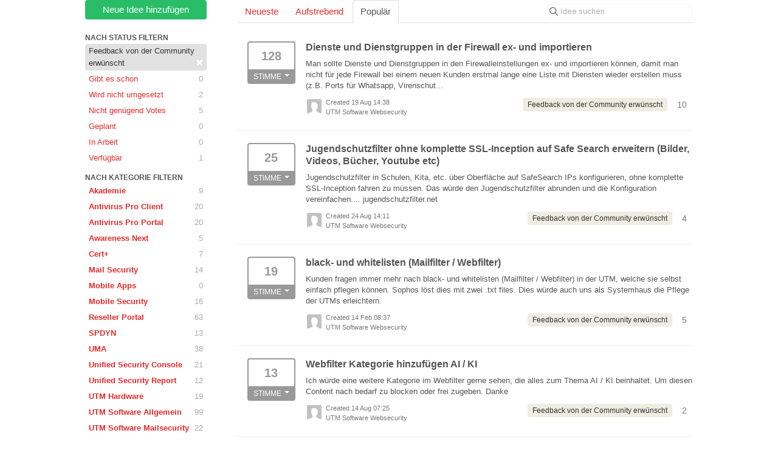

--- FILE ---
content_type: text/html; charset=utf-8
request_url: https://wunschbox.ideas.aha.io/?project=UTMSWW&sort=popular&status=6644523586341382461
body_size: 15138
content:
<!DOCTYPE html>
<html lang="en">
  <head>
    <meta http-equiv="X-UA-Compatible" content="IE=edge" />
    <meta http-equiv="Content-Type" content="text/html charset=UTF-8" />
    <meta name="publishing" content="true">
    <title>UTM Software Websecurity | Wunschbox</title>
<meta name="description" content="Customer Feedback for Produktmanagement | Securepoint GmbH . Add a new product idea or vote on an existing idea using the Produktmanagement | Securepoint GmbH customer feedback form.">

    <script>
//<![CDATA[

      window.ahaLoaded = false;
      window.isIdeaPortal = true;
      window.portalAssets = {"js":["/assets/runtime-v2-569b50f8109588d9cde4ebc4ba0c8f3c.js","/assets/vendor-v2-16d039b5a354d53c1c02493b2a92d909.js","/assets/idea_portals-v2-10596d689201ff5bf5a073575bf0751a.js","/assets/idea_portals-v2-e6ed26f3692f363180c1b5f0fdec4f55.css"]};

//]]>
</script>
      <script>
    window.sentryRelease = window.sentryRelease || "b395a6dbf3";
  </script>



      <link rel="stylesheet" href="https://cdn.aha.io/assets/idea_portals-v2-e6ed26f3692f363180c1b5f0fdec4f55.css" data-turbolinks-track="true" media="all" />
    <script src="https://cdn.aha.io/assets/runtime-v2-569b50f8109588d9cde4ebc4ba0c8f3c.js" data-turbolinks-track="true"></script>
    <script src="https://cdn.aha.io/assets/vendor-v2-16d039b5a354d53c1c02493b2a92d909.js" data-turbolinks-track="true"></script>
      <script src="https://cdn.aha.io/assets/idea_portals-v2-10596d689201ff5bf5a073575bf0751a.js" data-turbolinks-track="true"></script>
    <meta name="csrf-param" content="authenticity_token" />
<meta name="csrf-token" content="X4iIJbsU5Xa4FTvLGlXgwD-ZzHl1Ne02n-3fJ7NZhn_TVWmLoWknlPxQMV_LKILwL60VI0DqOtcgu9gmnVshsg" />
    <meta name="viewport" content="width=device-width, initial-scale=1" />
    <meta name="locale" content="en" />
    <meta name="portal-token" content="0b4f9782908591a8440d89ea618cc356" />
    <meta name="idea-portal-id" content="6629558361832177144" />


      <link rel="canonical" href="https://wunschbox.ideas.aha.io/">
          <link rel="icon" href="https://wunschbox.ideas.aha.io/portal-favicon.ico?1547045572&amp;size=original" />

  </head>
  <body class="ideas-portal public">
    
    <style>
  /* NEU */
.container {
    max-width: 1000px;
    padding: 0 10px;
    width: auto;
}
/* ENDE NEU */

body {font-family:Arial; color:#555;}
p, h1, h2, h3, h4, h5 {font-family:Arial; color:#555;}
a {color: #e52b2b;text-decoration: none;}
a:hover {color: #6F6B6D;text-decoration: none;}
.btn-vote .vote-status {background-color: #337AB7;}
.btn-vote {border: 2px solid #337AB7;}
.btn-vote:focus,.btn-vote:hover {background-color: #D6F0FF;}
.btn-vote:not(.merged):focus,.btn-vote:not(.merged):hover{background-color:#D6F0FF}
.btn-outline.btn-primary {color: #2DCC71;border-color: #2DCC71;}
.btn-outline.btn-primary:active,.btn-outline.btn-primary:hover{background-color:#E6FFF1}
.btn-outline {font-weight: normal;}

/*NEU*/

.btn-vote .vote-status {background-color: #999;}
.btn-vote {border: 2px solid #999;}
.btn-vote:focus,.btn-vote:hover {background-color: #777;}
.btn-vote:not(.merged):focus,.btn-vote:not(.merged):hover{
background-color:#2DCC7166;
color:#fff;
}
.dropdown-vote{
color:#555;
background-color:#fff;
}
.dropdown-menu>.active>a, .dropdown-menu>.active>a:focus, .dropdown-menu>.active>a:hover, .dropdown-menu>li>a:focus, .dropdown-menu>li>a:hover, .dropdown-submenu:focus>a, .dropdown-submenu:hover>a {
    background-color: #aaa;
    background-image: linear-gradient(180deg,#aaa,#aaa);
    background-repeat: repeat-x;
    filter: progid:DXImageTransform.Microsoft.gradient(startColorstr="#aaaaaacc",endColorstr="#aaaaaacc",GradientType=0);
    text-decoration: none;
}
.btn-outline.btn-primary {
    color: #fff;
    background-color: #29bd68;
    border-color: #29bd68;
}
.btn-outline.btn-primary:active,.btn-outline.btn-primary:hover{    
    color: #fff;
    background-color: #229e57;
    border-color: #209351;
}
.btn-link, .btn-link:active, .btn-link:hover{
    border-color: transparent;
    border-radius: 0;
    color: #e52b2b;
    cursor: pointer;
}
.filters .filter.active {
    background-color: var(--aha-gray-400);
    color: #333;
}
/*END NEU*/
</style>





<div class="container">
  <!-- Alerts in this file are used for the app and portals, they must not use the aha-alert web component -->




  <div class="portal-sidebar" id="portal-sidebar">
      <a class="btn btn-primary btn-outline add-idea-button" href="/ideas/new">Neue Idee hinzufügen</a>
    <button class="btn btn-link btn-navbar" data-show-text="Show menu" data-hide-text="Hide menu" type="button"></button>

    <div id="sidebar-rollup">
      <div class="my-ideas-filters-wrapper">
        
      </div>
        <div class="statuses-filters-wrapper">
          <h4>
            Nach Status filtern
          </h4>
          <ul class="statuses filters">
              <li>
  <a class="filter active" data-url-param-toggle-name="status" data-url-param-toggle-value="6644523586341382461" data-url-param-toggle-remove="page" rel="nofollow" href="/?project=UTMSWW&amp;sort=popular">
    Feedback von der Community erwünscht

    <span class="pull-right">
        <span class="close">&times;</span>
    </span>
    <div class="clearfix"></div>
</a></li>

              <li>
  <a class="filter " data-url-param-toggle-name="status" data-url-param-toggle-value="6644523586479180834" data-url-param-toggle-remove="page" rel="nofollow" href="/?project=UTMSWW&amp;sort=popular&amp;status=6644523586479180834">
    Gibt es schon

    <span class="pull-right">
        0
    </span>
    <div class="clearfix"></div>
</a></li>

              <li>
  <a class="filter " data-url-param-toggle-name="status" data-url-param-toggle-value="6644523586587706120" data-url-param-toggle-remove="page" rel="nofollow" href="/?project=UTMSWW&amp;sort=popular&amp;status=6644523586587706120">
    Wird nicht umgesetzt

    <span class="pull-right">
        2
    </span>
    <div class="clearfix"></div>
</a></li>

              <li>
  <a class="filter " data-url-param-toggle-name="status" data-url-param-toggle-value="7343920222930029380" data-url-param-toggle-remove="page" rel="nofollow" href="/?project=UTMSWW&amp;sort=popular&amp;status=7343920222930029380">
    Nicht genügend Votes

    <span class="pull-right">
        5
    </span>
    <div class="clearfix"></div>
</a></li>

              <li>
  <a class="filter " data-url-param-toggle-name="status" data-url-param-toggle-value="6959464107675788654" data-url-param-toggle-remove="page" rel="nofollow" href="/?project=UTMSWW&amp;sort=popular&amp;status=6959464107675788654">
    Geplant

    <span class="pull-right">
        0
    </span>
    <div class="clearfix"></div>
</a></li>

              <li>
  <a class="filter " data-url-param-toggle-name="status" data-url-param-toggle-value="6644523586728084964" data-url-param-toggle-remove="page" rel="nofollow" href="/?project=UTMSWW&amp;sort=popular&amp;status=6644523586728084964">
    In Arbeit

    <span class="pull-right">
        0
    </span>
    <div class="clearfix"></div>
</a></li>

              <li>
  <a class="filter " data-url-param-toggle-name="status" data-url-param-toggle-value="6644523586849913423" data-url-param-toggle-remove="page" rel="nofollow" href="/?project=UTMSWW&amp;sort=popular&amp;status=6644523586849913423">
    Verfügbar

    <span class="pull-right">
        1
    </span>
    <div class="clearfix"></div>
</a></li>

          </ul>
        </div>
        <div class="categories-filters-wrapper">
          <h4>
            Nach Kategorie filtern
          </h4>
          <ul class="categories filters">
                    <li id="project-6883728966144558232" class="category-filter-branch" data-filter-type="project" data-project-ref="AKA">
      <a class="filter" data-url-param-toggle-name="project" data-url-param-toggle-value="AKA" data-url-param-toggle-remove="category,page" href="/?project=AKA&amp;sort=popular&amp;status=6644523586341382461">
        <i class="category-collapser category-collapser--empty fa-solid fa-angle-right"></i>
        <strong>
          Akademie
        </strong>
        <span class="pull-right">
            <span class="close hide">&times;</span>
            <span class="counts">9</span>
          </span>
        <div class="clearfix"></div>
</a>
      <ul class="categories-collapsed">
        
      </ul>
    </li>
    <li id="project-6644512194381922214" class="category-filter-branch" data-filter-type="project" data-project-ref="AVPRO">
      <a class="filter" data-url-param-toggle-name="project" data-url-param-toggle-value="AVPRO" data-url-param-toggle-remove="category,page" href="/?project=AVPRO&amp;sort=popular&amp;status=6644523586341382461">
        <i class="category-collapser category-collapser--empty fa-solid fa-angle-right"></i>
        <strong>
          Antivirus Pro Client
        </strong>
        <span class="pull-right">
            <span class="close hide">&times;</span>
            <span class="counts">20</span>
          </span>
        <div class="clearfix"></div>
</a>
      <ul class="categories-collapsed">
        
      </ul>
    </li>
    <li id="project-6784711525324396296" class="category-filter-branch" data-filter-type="project" data-project-ref="AVPP">
      <a class="filter" data-url-param-toggle-name="project" data-url-param-toggle-value="AVPP" data-url-param-toggle-remove="category,page" href="/?project=AVPP&amp;sort=popular&amp;status=6644523586341382461">
        <i class="category-collapser category-collapser--empty fa-solid fa-angle-right"></i>
        <strong>
          Antivirus Pro Portal
        </strong>
        <span class="pull-right">
            <span class="close hide">&times;</span>
            <span class="counts">20</span>
          </span>
        <div class="clearfix"></div>
</a>
      <ul class="categories-collapsed">
        
      </ul>
    </li>
    <li id="project-7501221136435252815" class="category-filter-branch" data-filter-type="project" data-project-ref="AWN">
      <a class="filter" data-url-param-toggle-name="project" data-url-param-toggle-value="AWN" data-url-param-toggle-remove="category,page" href="/?project=AWN&amp;sort=popular&amp;status=6644523586341382461">
        <i class="category-collapser category-collapser--empty fa-solid fa-angle-right"></i>
        <strong>
          Awareness Next
        </strong>
        <span class="pull-right">
            <span class="close hide">&times;</span>
            <span class="counts">5</span>
          </span>
        <div class="clearfix"></div>
</a>
      <ul class="categories-collapsed">
        
      </ul>
    </li>
    <li id="project-6644519649416479229" class="category-filter-branch" data-filter-type="project" data-project-ref="USCERT">
      <a class="filter" data-url-param-toggle-name="project" data-url-param-toggle-value="USCERT" data-url-param-toggle-remove="category,page" href="/?project=USCERT&amp;sort=popular&amp;status=6644523586341382461">
        <i class="category-collapser category-collapser--empty fa-solid fa-angle-right"></i>
        <strong>
          Cert+
        </strong>
        <span class="pull-right">
            <span class="close hide">&times;</span>
            <span class="counts">7</span>
          </span>
        <div class="clearfix"></div>
</a>
      <ul class="categories-collapsed">
        
      </ul>
    </li>
    <li id="project-7420696635980614390" class="category-filter-branch" data-filter-type="project" data-project-ref="SMS">
      <a class="filter" data-url-param-toggle-name="project" data-url-param-toggle-value="SMS" data-url-param-toggle-remove="category,page" href="/?project=SMS&amp;sort=popular&amp;status=6644523586341382461">
        <i class="category-collapser category-collapser--empty fa-solid fa-angle-right"></i>
        <strong>
          Mail Security
        </strong>
        <span class="pull-right">
            <span class="close hide">&times;</span>
            <span class="counts">14</span>
          </span>
        <div class="clearfix"></div>
</a>
      <ul class="categories-collapsed">
        
      </ul>
    </li>
    <li id="project-7520622773705681491" class="category-filter-branch" data-filter-type="project" data-project-ref="SPMA">
      <a class="filter" data-url-param-toggle-name="project" data-url-param-toggle-value="SPMA" data-url-param-toggle-remove="category,page" href="/?project=SPMA&amp;sort=popular&amp;status=6644523586341382461">
        <i class="category-collapser category-collapser--empty fa-solid fa-angle-right"></i>
        <strong>
          Mobile Apps
        </strong>
        <span class="pull-right">
            <span class="close hide">&times;</span>
            <span class="counts">0</span>
          </span>
        <div class="clearfix"></div>
</a>
      <ul class="categories-collapsed">
        
      </ul>
    </li>
    <li id="project-6644516641306524485" class="category-filter-branch" data-filter-type="project" data-project-ref="MSEC">
      <a class="filter" data-url-param-toggle-name="project" data-url-param-toggle-value="MSEC" data-url-param-toggle-remove="category,page" href="/?project=MSEC&amp;sort=popular&amp;status=6644523586341382461">
        <i class="category-collapser category-collapser--empty fa-solid fa-angle-right"></i>
        <strong>
          Mobile Security
        </strong>
        <span class="pull-right">
            <span class="close hide">&times;</span>
            <span class="counts">16</span>
          </span>
        <div class="clearfix"></div>
</a>
      <ul class="categories-collapsed">
        
      </ul>
    </li>
    <li id="project-6654158738833375787" class="category-filter-branch" data-filter-type="project" data-project-ref="RSP">
      <a class="filter" data-url-param-toggle-name="project" data-url-param-toggle-value="RSP" data-url-param-toggle-remove="category,page" href="/?project=RSP&amp;sort=popular&amp;status=6644523586341382461">
        <i class="category-collapser category-collapser--empty fa-solid fa-angle-right"></i>
        <strong>
          Reseller Portal
        </strong>
        <span class="pull-right">
            <span class="close hide">&times;</span>
            <span class="counts">63</span>
          </span>
        <div class="clearfix"></div>
</a>
      <ul class="categories-collapsed">
        
      </ul>
    </li>
    <li id="project-6647756369104336829" class="category-filter-branch" data-filter-type="project" data-project-ref="SPDYN">
      <a class="filter" data-url-param-toggle-name="project" data-url-param-toggle-value="SPDYN" data-url-param-toggle-remove="category,page" href="/?project=SPDYN&amp;sort=popular&amp;status=6644523586341382461">
        <i class="category-collapser category-collapser--empty fa-solid fa-angle-right"></i>
        <strong>
          SPDYN
        </strong>
        <span class="pull-right">
            <span class="close hide">&times;</span>
            <span class="counts">13</span>
          </span>
        <div class="clearfix"></div>
</a>
      <ul class="categories-collapsed">
        
      </ul>
    </li>
    <li id="project-7321668347547455356" class="category-filter-branch" data-filter-type="project" data-project-ref="UMANG">
      <a class="filter" data-url-param-toggle-name="project" data-url-param-toggle-value="UMANG" data-url-param-toggle-remove="category,page" href="/?project=UMANG&amp;sort=popular&amp;status=6644523586341382461">
        <i class="category-collapser category-collapser--empty fa-solid fa-angle-right"></i>
        <strong>
          UMA
        </strong>
        <span class="pull-right">
            <span class="close hide">&times;</span>
            <span class="counts">38</span>
          </span>
        <div class="clearfix"></div>
</a>
      <ul class="categories-collapsed">
        
      </ul>
    </li>
    <li id="project-7014079615215401818" class="category-filter-branch" data-filter-type="project" data-project-ref="USCON">
      <a class="filter" data-url-param-toggle-name="project" data-url-param-toggle-value="USCON" data-url-param-toggle-remove="category,page" href="/?project=USCON&amp;sort=popular&amp;status=6644523586341382461">
        <i class="category-collapser category-collapser--empty fa-solid fa-angle-right"></i>
        <strong>
          Unified Security Console
        </strong>
        <span class="pull-right">
            <span class="close hide">&times;</span>
            <span class="counts">21</span>
          </span>
        <div class="clearfix"></div>
</a>
      <ul class="categories-collapsed">
        
      </ul>
    </li>
    <li id="project-6644517234590929121" class="category-filter-branch" data-filter-type="project" data-project-ref="USR">
      <a class="filter" data-url-param-toggle-name="project" data-url-param-toggle-value="USR" data-url-param-toggle-remove="category,page" href="/?project=USR&amp;sort=popular&amp;status=6644523586341382461">
        <i class="category-collapser category-collapser--empty fa-solid fa-angle-right"></i>
        <strong>
          Unified Security Report
        </strong>
        <span class="pull-right">
            <span class="close hide">&times;</span>
            <span class="counts">12</span>
          </span>
        <div class="clearfix"></div>
</a>
      <ul class="categories-collapsed">
        
      </ul>
    </li>
    <li id="project-6644514967642602518" class="category-filter-branch" data-filter-type="project" data-project-ref="UTMHW">
      <a class="filter" data-url-param-toggle-name="project" data-url-param-toggle-value="UTMHW" data-url-param-toggle-remove="category,page" href="/?project=UTMHW&amp;sort=popular&amp;status=6644523586341382461">
        <i class="category-collapser category-collapser--empty fa-solid fa-angle-right"></i>
        <strong>
          UTM Hardware
        </strong>
        <span class="pull-right">
            <span class="close hide">&times;</span>
            <span class="counts">19</span>
          </span>
        <div class="clearfix"></div>
</a>
      <ul class="categories-collapsed">
        
      </ul>
    </li>
    <li id="project-7337654335318077144" class="category-filter-branch" data-filter-type="project" data-project-ref="UTMSWA">
      <a class="filter" data-url-param-toggle-name="project" data-url-param-toggle-value="UTMSWA" data-url-param-toggle-remove="category,page" href="/?project=UTMSWA&amp;sort=popular&amp;status=6644523586341382461">
        <i class="category-collapser category-collapser--empty fa-solid fa-angle-right"></i>
        <strong>
          UTM Software Allgemein
        </strong>
        <span class="pull-right">
            <span class="close hide">&times;</span>
            <span class="counts">99</span>
          </span>
        <div class="clearfix"></div>
</a>
      <ul class="categories-collapsed">
        
      </ul>
    </li>
    <li id="project-7337654866174962812" class="category-filter-branch" data-filter-type="project" data-project-ref="UTMSWM">
      <a class="filter" data-url-param-toggle-name="project" data-url-param-toggle-value="UTMSWM" data-url-param-toggle-remove="category,page" href="/?project=UTMSWM&amp;sort=popular&amp;status=6644523586341382461">
        <i class="category-collapser category-collapser--empty fa-solid fa-angle-right"></i>
        <strong>
          UTM Software Mailsecurity
        </strong>
        <span class="pull-right">
            <span class="close hide">&times;</span>
            <span class="counts">22</span>
          </span>
        <div class="clearfix"></div>
</a>
      <ul class="categories-collapsed">
        
      </ul>
    </li>
    <li id="project-7337657817021095686" class="category-filter-branch" data-filter-type="project" data-project-ref="UTMSWN">
      <a class="filter" data-url-param-toggle-name="project" data-url-param-toggle-value="UTMSWN" data-url-param-toggle-remove="category,page" href="/?project=UTMSWN&amp;sort=popular&amp;status=6644523586341382461">
        <i class="category-collapser category-collapser--empty fa-solid fa-angle-right"></i>
        <strong>
          UTM Software Netzwerk
        </strong>
        <span class="pull-right">
            <span class="close hide">&times;</span>
            <span class="counts">65</span>
          </span>
        <div class="clearfix"></div>
</a>
      <ul class="categories-collapsed">
        
      </ul>
    </li>
    <li id="project-7337657973782948082" class="category-filter-branch" data-filter-type="project" data-project-ref="UTMSWW">
      <a class="filter" data-url-param-toggle-name="project" data-url-param-toggle-value="UTMSWW" data-url-param-toggle-remove="category,page" href="/?sort=popular&amp;status=6644523586341382461">
        <i class="category-collapser category-collapser--empty fa-solid fa-angle-right"></i>
        <strong>
          UTM Software Websecurity
        </strong>
        <span class="pull-right">
            <span class="close hide">&times;</span>
            <span class="counts">16</span>
          </span>
        <div class="clearfix"></div>
</a>
      <ul class="categories-collapsed">
        
      </ul>
    </li>
    <li id="project-6644515127033627699" class="category-filter-branch" data-filter-type="project" data-project-ref="VPNC">
      <a class="filter" data-url-param-toggle-name="project" data-url-param-toggle-value="VPNC" data-url-param-toggle-remove="category,page" href="/?project=VPNC&amp;sort=popular&amp;status=6644523586341382461">
        <i class="category-collapser category-collapser--empty fa-solid fa-angle-right"></i>
        <strong>
          Windows VPN Client
        </strong>
        <span class="pull-right">
            <span class="close hide">&times;</span>
            <span class="counts">21</span>
          </span>
        <div class="clearfix"></div>
</a>
      <ul class="categories-collapsed">
        
      </ul>
    </li>

  <script>
//<![CDATA[

    $('li#project-7337657973782948082 > a.filter').addClass("active");
    $('[data-url-param-toggle-value=UTMSWW] .close').removeClass("hide");
    $('li#project-7337657973782948082 span.counts:first').addClass("hide");

//]]>
</script>
          </ul>
        </div>
        <div class="signup-link">
      <a class="login-link" href="/portal_session/new">Login / Anmelden</a>
      <div class="login-popover popover portal-user">
        <!-- Alerts in this file are used for the app and portals, they must not use the aha-alert web component -->






<div class="email-popover ">
  <div class="arrow tooltip-arrow"></div>
  <form class="form-horizontal" action="/auth/redirect_to_auth" accept-charset="UTF-8" data-remote="true" method="post"><input type="hidden" name="authenticity_token" value="IJdyKuS3BFRzRqVV_cvETuqdQ7DfUInPyO6PzOXNJ2pOeSMWqp8fIC3MvmtLke5BgfZerczkJdrmsTgPE1ficg" autocomplete="off" />
    <h3>Identify yourself with your email address</h3>
    <div class="control-group">
        <label class="control-label" for="sessions_email">Email address</label>
      <div class="controls">
        <input type="text" name="sessions[email]" id="email" placeholder="Email address" autocomplete="off" class="input-block-level" autofocus="autofocus" aria-required="true" />
      </div>
    </div>
    <div class="extra-fields"></div>

    <div class="control-group">
      <div class="controls">
        <input type="submit" name="commit" value="Next" class="btn btn-outline btn-primary pull-left" id="vote" data-disable-with="Sending…" />
      </div>
    </div>
    <div class="clearfix"></div>
</form></div>

      </div>
  </div>

    </div>
  </div>
  <div class="portal-content">
    <div class="portal-nav">
      <ul class="nav nav-tabs">
            <li class="">
              <a data-url-param-toggle-name="sort" data-url-param-toggle-value="recent" data-url-param-toggle-remove="page" rel="nofollow" href="/?project=UTMSWW&amp;sort=recent&amp;status=6644523586341382461">Neueste</a>
            </li>
            <li class="">
              <a data-url-param-toggle-name="sort" data-url-param-toggle-value="trending" data-url-param-toggle-remove="page" rel="nofollow" href="/?project=UTMSWW&amp;sort=trending&amp;status=6644523586341382461">Aufstrebend</a>
            </li>
            <li class="active">
              <a data-url-param-toggle-name="sort" data-url-param-toggle-value="popular" data-url-param-toggle-remove="page" rel="nofollow" href="/?project=UTMSWW&amp;status=6644523586341382461">Populär</a>
            </li>
      </ul>
      <div class="search-form">
  <form class="form-horizontal idea-search-form" action="/ideas/search" accept-charset="UTF-8" method="get">
    <div class="search-field">
      <input type="text" name="query" id="query" class="input-medium search-query" placeholder="Idee suchen" aria-label="Idee suchen" />
      <a class="fa-regular fa-circle-xmark clear-button" style="display:none;" href="/ideas"></a>
    </div>
</form></div>

    </div>

    <ul class="list-ideas ideas">
            <li class="idea" id="7404860038694053213">
    <div class="idea-endorsement" id="idea-7404860038694053213-endorsement">
      <span class="btn-vote dropdown ">
        <span class="vote-count dropdown-toggle" data-toggle="dropdown">
          128
        </span>

        <span class="vote-status dropdown-toggle" data-toggle="dropdown">
              Stimme
              <span class="caret"></span>
        </span>
        <ul class="dropdown-menu dropdown-vote">
            <li>
              <a data-disable="true" data-count="1" data-remote="true" rel="nofollow" data-method="post" href="/ideas/UTMSWW-I-7/idea_endorsements?count=%2B1&amp;idea_ids%5B%5D=7404860038694053213&amp;idea_ids%5B%5D=6864552939630265109&amp;idea_ids%5B%5D=6657772530248799522&amp;idea_ids%5B%5D=7402892949859737845&amp;idea_ids%5B%5D=7381357183357814045&amp;idea_ids%5B%5D=7338090610542971054&amp;idea_ids%5B%5D=6736082486069480642&amp;idea_ids%5B%5D=7514967188170569720&amp;idea_ids%5B%5D=7506864254952971569&amp;idea_ids%5B%5D=7460919960834931203">Add my vote +1</a>
            </li>
            <li>
              <a data-disable="true" data-count="2" data-remote="true" rel="nofollow" data-method="post" href="/ideas/UTMSWW-I-7/idea_endorsements?count=%2B2&amp;idea_ids%5B%5D=7404860038694053213&amp;idea_ids%5B%5D=6864552939630265109&amp;idea_ids%5B%5D=6657772530248799522&amp;idea_ids%5B%5D=7402892949859737845&amp;idea_ids%5B%5D=7381357183357814045&amp;idea_ids%5B%5D=7338090610542971054&amp;idea_ids%5B%5D=6736082486069480642&amp;idea_ids%5B%5D=7514967188170569720&amp;idea_ids%5B%5D=7506864254952971569&amp;idea_ids%5B%5D=7460919960834931203">+2</a>
            </li>
            <li>
              <a data-disable="true" data-count="3" data-remote="true" rel="nofollow" data-method="post" href="/ideas/UTMSWW-I-7/idea_endorsements?count=%2B3&amp;idea_ids%5B%5D=7404860038694053213&amp;idea_ids%5B%5D=6864552939630265109&amp;idea_ids%5B%5D=6657772530248799522&amp;idea_ids%5B%5D=7402892949859737845&amp;idea_ids%5B%5D=7381357183357814045&amp;idea_ids%5B%5D=7338090610542971054&amp;idea_ids%5B%5D=6736082486069480642&amp;idea_ids%5B%5D=7514967188170569720&amp;idea_ids%5B%5D=7506864254952971569&amp;idea_ids%5B%5D=7460919960834931203">+3</a>
            </li>
        </ul>
      </span>
    <div class="popover vote-popover portal-user"></div>
  </div>

  <a class="idea-link" href="/ideas/UTMSWW-I-7">
    <div class="idea-details">
      <h3>
        Dienste und Dienstgruppen in der Firewall ex- und importieren
        

      </h3>
      <div class="description">
          Man sollte Dienste und Dienstgruppen in den Firewalleinstellungen ex- und importieren können, damit man nicht für jede Firewall bei einem neuen Kunden erstmal lange eine Liste mit Diensten wieder erstellen muss (z.B. Ports für Whatsapp, Virenschut...
      </div>
      <div class="idea-meta">
        <span class="avatar">
          <img src="https://cdn.aha.io/assets/avatar32.5fb70cce7410889e661286fd7f1897de.png" />
        </span>
        <div class="idea-meta-created">
          <div class="idea-meta-secondary">
            Created 19 Aug 14:38
          </div>
          <div class="idea-meta-secondary">
            UTM Software Websecurity
          </div>
        </div>
        <span class="comment-count">
          <i class="fa-regular fa-comments"></i>
          10
        </span>
          <span class="status-pill" title="Feedback von der Community erwünscht" style="color: var(--theme-primary-text); border: none; background-color: #EFECE1">Feedback von der Community erwünscht</span>
        <div class="clearfix"></div>
      </div>
    </div>
    <div class="clearfix"></div>
  </a>

  <div class="clearfix"></div>
</li>

            <li class="idea" id="6864552939630265109">
    <div class="idea-endorsement" id="idea-6864552939630265109-endorsement">
      <span class="btn-vote dropdown ">
        <span class="vote-count dropdown-toggle" data-toggle="dropdown">
          25
        </span>

        <span class="vote-status dropdown-toggle" data-toggle="dropdown">
              Stimme
              <span class="caret"></span>
        </span>
        <ul class="dropdown-menu dropdown-vote">
            <li>
              <a data-disable="true" data-count="1" data-remote="true" rel="nofollow" data-method="post" href="/ideas/UTMSW-I-271/idea_endorsements?count=%2B1&amp;idea_ids%5B%5D=7404860038694053213&amp;idea_ids%5B%5D=6864552939630265109&amp;idea_ids%5B%5D=6657772530248799522&amp;idea_ids%5B%5D=7402892949859737845&amp;idea_ids%5B%5D=7381357183357814045&amp;idea_ids%5B%5D=7338090610542971054&amp;idea_ids%5B%5D=6736082486069480642&amp;idea_ids%5B%5D=7514967188170569720&amp;idea_ids%5B%5D=7506864254952971569&amp;idea_ids%5B%5D=7460919960834931203">Add my vote +1</a>
            </li>
            <li>
              <a data-disable="true" data-count="2" data-remote="true" rel="nofollow" data-method="post" href="/ideas/UTMSW-I-271/idea_endorsements?count=%2B2&amp;idea_ids%5B%5D=7404860038694053213&amp;idea_ids%5B%5D=6864552939630265109&amp;idea_ids%5B%5D=6657772530248799522&amp;idea_ids%5B%5D=7402892949859737845&amp;idea_ids%5B%5D=7381357183357814045&amp;idea_ids%5B%5D=7338090610542971054&amp;idea_ids%5B%5D=6736082486069480642&amp;idea_ids%5B%5D=7514967188170569720&amp;idea_ids%5B%5D=7506864254952971569&amp;idea_ids%5B%5D=7460919960834931203">+2</a>
            </li>
            <li>
              <a data-disable="true" data-count="3" data-remote="true" rel="nofollow" data-method="post" href="/ideas/UTMSW-I-271/idea_endorsements?count=%2B3&amp;idea_ids%5B%5D=7404860038694053213&amp;idea_ids%5B%5D=6864552939630265109&amp;idea_ids%5B%5D=6657772530248799522&amp;idea_ids%5B%5D=7402892949859737845&amp;idea_ids%5B%5D=7381357183357814045&amp;idea_ids%5B%5D=7338090610542971054&amp;idea_ids%5B%5D=6736082486069480642&amp;idea_ids%5B%5D=7514967188170569720&amp;idea_ids%5B%5D=7506864254952971569&amp;idea_ids%5B%5D=7460919960834931203">+3</a>
            </li>
        </ul>
      </span>
    <div class="popover vote-popover portal-user"></div>
  </div>

  <a class="idea-link" href="/ideas/UTMSW-I-271">
    <div class="idea-details">
      <h3>
        Jugendschutzfilter ohne komplette  SSL-Inception auf Safe Search erweitern (Bilder, Videos, Bücher, Youtube etc)
        

      </h3>
      <div class="description">
          Jugendschutzfilter in Schulen, Kita, etc. über Oberfläche auf SafeSearch IPs konfigurieren, ohne komplette SSL-Inception fahren zu müssen. Das würde den Jugendschutzfilter abrunden und die Konfiguration vereinfachen.... jugendschutzfilter.net
      </div>
      <div class="idea-meta">
        <span class="avatar">
          <img src="https://cdn.aha.io/assets/avatar32.5fb70cce7410889e661286fd7f1897de.png" />
        </span>
        <div class="idea-meta-created">
          <div class="idea-meta-secondary">
            Created 24 Aug 14:11
          </div>
          <div class="idea-meta-secondary">
            UTM Software Websecurity
          </div>
        </div>
        <span class="comment-count">
          <i class="fa-regular fa-comments"></i>
          4
        </span>
          <span class="status-pill" title="Feedback von der Community erwünscht" style="color: var(--theme-primary-text); border: none; background-color: #EFECE1">Feedback von der Community erwünscht</span>
        <div class="clearfix"></div>
      </div>
    </div>
    <div class="clearfix"></div>
  </a>

  <div class="clearfix"></div>
</li>

            <li class="idea" id="6657772530248799522">
    <div class="idea-endorsement" id="idea-6657772530248799522-endorsement">
      <span class="btn-vote dropdown ">
        <span class="vote-count dropdown-toggle" data-toggle="dropdown">
          19
        </span>

        <span class="vote-status dropdown-toggle" data-toggle="dropdown">
              Stimme
              <span class="caret"></span>
        </span>
        <ul class="dropdown-menu dropdown-vote">
            <li>
              <a data-disable="true" data-count="1" data-remote="true" rel="nofollow" data-method="post" href="/ideas/US-I-6/idea_endorsements?count=%2B1&amp;idea_ids%5B%5D=7404860038694053213&amp;idea_ids%5B%5D=6864552939630265109&amp;idea_ids%5B%5D=6657772530248799522&amp;idea_ids%5B%5D=7402892949859737845&amp;idea_ids%5B%5D=7381357183357814045&amp;idea_ids%5B%5D=7338090610542971054&amp;idea_ids%5B%5D=6736082486069480642&amp;idea_ids%5B%5D=7514967188170569720&amp;idea_ids%5B%5D=7506864254952971569&amp;idea_ids%5B%5D=7460919960834931203">Add my vote +1</a>
            </li>
            <li>
              <a data-disable="true" data-count="2" data-remote="true" rel="nofollow" data-method="post" href="/ideas/US-I-6/idea_endorsements?count=%2B2&amp;idea_ids%5B%5D=7404860038694053213&amp;idea_ids%5B%5D=6864552939630265109&amp;idea_ids%5B%5D=6657772530248799522&amp;idea_ids%5B%5D=7402892949859737845&amp;idea_ids%5B%5D=7381357183357814045&amp;idea_ids%5B%5D=7338090610542971054&amp;idea_ids%5B%5D=6736082486069480642&amp;idea_ids%5B%5D=7514967188170569720&amp;idea_ids%5B%5D=7506864254952971569&amp;idea_ids%5B%5D=7460919960834931203">+2</a>
            </li>
            <li>
              <a data-disable="true" data-count="3" data-remote="true" rel="nofollow" data-method="post" href="/ideas/US-I-6/idea_endorsements?count=%2B3&amp;idea_ids%5B%5D=7404860038694053213&amp;idea_ids%5B%5D=6864552939630265109&amp;idea_ids%5B%5D=6657772530248799522&amp;idea_ids%5B%5D=7402892949859737845&amp;idea_ids%5B%5D=7381357183357814045&amp;idea_ids%5B%5D=7338090610542971054&amp;idea_ids%5B%5D=6736082486069480642&amp;idea_ids%5B%5D=7514967188170569720&amp;idea_ids%5B%5D=7506864254952971569&amp;idea_ids%5B%5D=7460919960834931203">+3</a>
            </li>
        </ul>
      </span>
    <div class="popover vote-popover portal-user"></div>
  </div>

  <a class="idea-link" href="/ideas/US-I-6">
    <div class="idea-details">
      <h3>
        black- und whitelisten (Mailfilter / Webfilter)
        

      </h3>
      <div class="description">
          Kunden fragen immer mehr nach black- und whitelisten (Mailfilter / Webfilter) in der UTM, welche sie selbst einfach pflegen können. Sophos löst dies mit zwei .txt files. Dies würde auch uns als Systemhaus die Pflege der UTMs erleichtern.
      </div>
      <div class="idea-meta">
        <span class="avatar">
          <img src="https://cdn.aha.io/assets/avatar32.5fb70cce7410889e661286fd7f1897de.png" />
        </span>
        <div class="idea-meta-created">
          <div class="idea-meta-secondary">
            Created 14 Feb 08:37
          </div>
          <div class="idea-meta-secondary">
            UTM Software Websecurity
          </div>
        </div>
        <span class="comment-count">
          <i class="fa-regular fa-comments"></i>
          5
        </span>
          <span class="status-pill" title="Feedback von der Community erwünscht" style="color: var(--theme-primary-text); border: none; background-color: #EFECE1">Feedback von der Community erwünscht</span>
        <div class="clearfix"></div>
      </div>
    </div>
    <div class="clearfix"></div>
  </a>

  <div class="clearfix"></div>
</li>

            <li class="idea" id="7402892949859737845">
    <div class="idea-endorsement" id="idea-7402892949859737845-endorsement">
      <span class="btn-vote dropdown ">
        <span class="vote-count dropdown-toggle" data-toggle="dropdown">
          13
        </span>

        <span class="vote-status dropdown-toggle" data-toggle="dropdown">
              Stimme
              <span class="caret"></span>
        </span>
        <ul class="dropdown-menu dropdown-vote">
            <li>
              <a data-disable="true" data-count="1" data-remote="true" rel="nofollow" data-method="post" href="/ideas/UTMSWW-I-6/idea_endorsements?count=%2B1&amp;idea_ids%5B%5D=7404860038694053213&amp;idea_ids%5B%5D=6864552939630265109&amp;idea_ids%5B%5D=6657772530248799522&amp;idea_ids%5B%5D=7402892949859737845&amp;idea_ids%5B%5D=7381357183357814045&amp;idea_ids%5B%5D=7338090610542971054&amp;idea_ids%5B%5D=6736082486069480642&amp;idea_ids%5B%5D=7514967188170569720&amp;idea_ids%5B%5D=7506864254952971569&amp;idea_ids%5B%5D=7460919960834931203">Add my vote +1</a>
            </li>
            <li>
              <a data-disable="true" data-count="2" data-remote="true" rel="nofollow" data-method="post" href="/ideas/UTMSWW-I-6/idea_endorsements?count=%2B2&amp;idea_ids%5B%5D=7404860038694053213&amp;idea_ids%5B%5D=6864552939630265109&amp;idea_ids%5B%5D=6657772530248799522&amp;idea_ids%5B%5D=7402892949859737845&amp;idea_ids%5B%5D=7381357183357814045&amp;idea_ids%5B%5D=7338090610542971054&amp;idea_ids%5B%5D=6736082486069480642&amp;idea_ids%5B%5D=7514967188170569720&amp;idea_ids%5B%5D=7506864254952971569&amp;idea_ids%5B%5D=7460919960834931203">+2</a>
            </li>
            <li>
              <a data-disable="true" data-count="3" data-remote="true" rel="nofollow" data-method="post" href="/ideas/UTMSWW-I-6/idea_endorsements?count=%2B3&amp;idea_ids%5B%5D=7404860038694053213&amp;idea_ids%5B%5D=6864552939630265109&amp;idea_ids%5B%5D=6657772530248799522&amp;idea_ids%5B%5D=7402892949859737845&amp;idea_ids%5B%5D=7381357183357814045&amp;idea_ids%5B%5D=7338090610542971054&amp;idea_ids%5B%5D=6736082486069480642&amp;idea_ids%5B%5D=7514967188170569720&amp;idea_ids%5B%5D=7506864254952971569&amp;idea_ids%5B%5D=7460919960834931203">+3</a>
            </li>
        </ul>
      </span>
    <div class="popover vote-popover portal-user"></div>
  </div>

  <a class="idea-link" href="/ideas/UTMSWW-I-6">
    <div class="idea-details">
      <h3>
        Webfilter Kategorie hinzufügen AI / KI
        

      </h3>
      <div class="description">
          Ich würde eine weitere Kategorie im Webfilter gerne sehen, die alles zum Thema AI / KI beinhaltet. Um diesen Content nach bedarf zu blocken oder frei zugeben. Danke
      </div>
      <div class="idea-meta">
        <span class="avatar">
          <img src="https://cdn.aha.io/assets/avatar32.5fb70cce7410889e661286fd7f1897de.png" />
        </span>
        <div class="idea-meta-created">
          <div class="idea-meta-secondary">
            Created 14 Aug 07:25
          </div>
          <div class="idea-meta-secondary">
            UTM Software Websecurity
          </div>
        </div>
        <span class="comment-count">
          <i class="fa-regular fa-comments"></i>
          2
        </span>
          <span class="status-pill" title="Feedback von der Community erwünscht" style="color: var(--theme-primary-text); border: none; background-color: #EFECE1">Feedback von der Community erwünscht</span>
        <div class="clearfix"></div>
      </div>
    </div>
    <div class="clearfix"></div>
  </a>

  <div class="clearfix"></div>
</li>

            <li class="idea" id="7381357183357814045">
    <div class="idea-endorsement" id="idea-7381357183357814045-endorsement">
      <span class="btn-vote dropdown ">
        <span class="vote-count dropdown-toggle" data-toggle="dropdown">
          9
        </span>

        <span class="vote-status dropdown-toggle" data-toggle="dropdown">
              Stimme
              <span class="caret"></span>
        </span>
        <ul class="dropdown-menu dropdown-vote">
            <li>
              <a data-disable="true" data-count="1" data-remote="true" rel="nofollow" data-method="post" href="/ideas/UTMSWW-I-4/idea_endorsements?count=%2B1&amp;idea_ids%5B%5D=7404860038694053213&amp;idea_ids%5B%5D=6864552939630265109&amp;idea_ids%5B%5D=6657772530248799522&amp;idea_ids%5B%5D=7402892949859737845&amp;idea_ids%5B%5D=7381357183357814045&amp;idea_ids%5B%5D=7338090610542971054&amp;idea_ids%5B%5D=6736082486069480642&amp;idea_ids%5B%5D=7514967188170569720&amp;idea_ids%5B%5D=7506864254952971569&amp;idea_ids%5B%5D=7460919960834931203">Add my vote +1</a>
            </li>
            <li>
              <a data-disable="true" data-count="2" data-remote="true" rel="nofollow" data-method="post" href="/ideas/UTMSWW-I-4/idea_endorsements?count=%2B2&amp;idea_ids%5B%5D=7404860038694053213&amp;idea_ids%5B%5D=6864552939630265109&amp;idea_ids%5B%5D=6657772530248799522&amp;idea_ids%5B%5D=7402892949859737845&amp;idea_ids%5B%5D=7381357183357814045&amp;idea_ids%5B%5D=7338090610542971054&amp;idea_ids%5B%5D=6736082486069480642&amp;idea_ids%5B%5D=7514967188170569720&amp;idea_ids%5B%5D=7506864254952971569&amp;idea_ids%5B%5D=7460919960834931203">+2</a>
            </li>
            <li>
              <a data-disable="true" data-count="3" data-remote="true" rel="nofollow" data-method="post" href="/ideas/UTMSWW-I-4/idea_endorsements?count=%2B3&amp;idea_ids%5B%5D=7404860038694053213&amp;idea_ids%5B%5D=6864552939630265109&amp;idea_ids%5B%5D=6657772530248799522&amp;idea_ids%5B%5D=7402892949859737845&amp;idea_ids%5B%5D=7381357183357814045&amp;idea_ids%5B%5D=7338090610542971054&amp;idea_ids%5B%5D=6736082486069480642&amp;idea_ids%5B%5D=7514967188170569720&amp;idea_ids%5B%5D=7506864254952971569&amp;idea_ids%5B%5D=7460919960834931203">+3</a>
            </li>
        </ul>
      </span>
    <div class="popover vote-popover portal-user"></div>
  </div>

  <a class="idea-link" href="/ideas/UTMSWW-I-4">
    <div class="idea-details">
      <h3>
        Webfilter Block-Seite personalisieren
        

      </h3>
      <div class="description">
          Wenn Seiten geblockt werden, sollte die "Block-Seite" personalisiert werden können. Der Hintergrund ist der, dass einige Kunden meinen, dass ihre Mitarbeiter auf das eigene Firmenlogo eher reagieren als auf das Hersteller-Logo einer Firewall und d...
      </div>
      <div class="idea-meta">
        <span class="avatar">
          <img src="https://cdn.aha.io/assets/avatar32.5fb70cce7410889e661286fd7f1897de.png" />
        </span>
        <div class="idea-meta-created">
          <div class="idea-meta-secondary">
            Created 17 Jun 06:35
          </div>
          <div class="idea-meta-secondary">
            UTM Software Websecurity
          </div>
        </div>
        <span class="comment-count">
          <i class="fa-regular fa-comments"></i>
          3
        </span>
          <span class="status-pill" title="Feedback von der Community erwünscht" style="color: var(--theme-primary-text); border: none; background-color: #EFECE1">Feedback von der Community erwünscht</span>
        <div class="clearfix"></div>
      </div>
    </div>
    <div class="clearfix"></div>
  </a>

  <div class="clearfix"></div>
</li>

            <li class="idea" id="7338090610542971054">
    <div class="idea-endorsement" id="idea-7338090610542971054-endorsement">
      <span class="btn-vote dropdown ">
        <span class="vote-count dropdown-toggle" data-toggle="dropdown">
          5
        </span>

        <span class="vote-status dropdown-toggle" data-toggle="dropdown">
              Stimme
              <span class="caret"></span>
        </span>
        <ul class="dropdown-menu dropdown-vote">
            <li>
              <a data-disable="true" data-count="1" data-remote="true" rel="nofollow" data-method="post" href="/ideas/UTMSWW-I-1/idea_endorsements?count=%2B1&amp;idea_ids%5B%5D=7404860038694053213&amp;idea_ids%5B%5D=6864552939630265109&amp;idea_ids%5B%5D=6657772530248799522&amp;idea_ids%5B%5D=7402892949859737845&amp;idea_ids%5B%5D=7381357183357814045&amp;idea_ids%5B%5D=7338090610542971054&amp;idea_ids%5B%5D=6736082486069480642&amp;idea_ids%5B%5D=7514967188170569720&amp;idea_ids%5B%5D=7506864254952971569&amp;idea_ids%5B%5D=7460919960834931203">Add my vote +1</a>
            </li>
            <li>
              <a data-disable="true" data-count="2" data-remote="true" rel="nofollow" data-method="post" href="/ideas/UTMSWW-I-1/idea_endorsements?count=%2B2&amp;idea_ids%5B%5D=7404860038694053213&amp;idea_ids%5B%5D=6864552939630265109&amp;idea_ids%5B%5D=6657772530248799522&amp;idea_ids%5B%5D=7402892949859737845&amp;idea_ids%5B%5D=7381357183357814045&amp;idea_ids%5B%5D=7338090610542971054&amp;idea_ids%5B%5D=6736082486069480642&amp;idea_ids%5B%5D=7514967188170569720&amp;idea_ids%5B%5D=7506864254952971569&amp;idea_ids%5B%5D=7460919960834931203">+2</a>
            </li>
            <li>
              <a data-disable="true" data-count="3" data-remote="true" rel="nofollow" data-method="post" href="/ideas/UTMSWW-I-1/idea_endorsements?count=%2B3&amp;idea_ids%5B%5D=7404860038694053213&amp;idea_ids%5B%5D=6864552939630265109&amp;idea_ids%5B%5D=6657772530248799522&amp;idea_ids%5B%5D=7402892949859737845&amp;idea_ids%5B%5D=7381357183357814045&amp;idea_ids%5B%5D=7338090610542971054&amp;idea_ids%5B%5D=6736082486069480642&amp;idea_ids%5B%5D=7514967188170569720&amp;idea_ids%5B%5D=7506864254952971569&amp;idea_ids%5B%5D=7460919960834931203">+3</a>
            </li>
        </ul>
      </span>
    <div class="popover vote-popover portal-user"></div>
  </div>

  <a class="idea-link" href="/ideas/UTMSWW-I-1">
    <div class="idea-details">
      <h3>
        Frühzeitige Erkennung von Portscans
        

      </h3>
      <div class="description">
          Durch die Menge an Securepoint Firewalls sollte es möglich sein, frühzeitig ausspähende systematische Portscans zu erkennen und zu blocken. In den letzten Tagen haben wir auf vielen Kunden-Firewalls immer wieder die gleichen "Angreifer"-IPs beobac...
      </div>
      <div class="idea-meta">
        <span class="avatar">
          <img src="https://cdn.aha.io/assets/avatar32.5fb70cce7410889e661286fd7f1897de.png" />
        </span>
        <div class="idea-meta-created">
          <div class="idea-meta-secondary">
            Created 21 Feb 16:19
          </div>
          <div class="idea-meta-secondary">
            UTM Software Websecurity
          </div>
        </div>
        <span class="comment-count">
          <i class="fa-regular fa-comments"></i>
          1
        </span>
          <span class="status-pill" title="Feedback von der Community erwünscht" style="color: var(--theme-primary-text); border: none; background-color: #EFECE1">Feedback von der Community erwünscht</span>
        <div class="clearfix"></div>
      </div>
    </div>
    <div class="clearfix"></div>
  </a>

  <div class="clearfix"></div>
</li>

            <li class="idea" id="6736082486069480642">
    <div class="idea-endorsement" id="idea-6736082486069480642-endorsement">
      <span class="btn-vote dropdown ">
        <span class="vote-count dropdown-toggle" data-toggle="dropdown">
          4
        </span>

        <span class="vote-status dropdown-toggle" data-toggle="dropdown">
              Stimme
              <span class="caret"></span>
        </span>
        <ul class="dropdown-menu dropdown-vote">
            <li>
              <a data-disable="true" data-count="1" data-remote="true" rel="nofollow" data-method="post" href="/ideas/USC-I-2/idea_endorsements?count=%2B1&amp;idea_ids%5B%5D=7404860038694053213&amp;idea_ids%5B%5D=6864552939630265109&amp;idea_ids%5B%5D=6657772530248799522&amp;idea_ids%5B%5D=7402892949859737845&amp;idea_ids%5B%5D=7381357183357814045&amp;idea_ids%5B%5D=7338090610542971054&amp;idea_ids%5B%5D=6736082486069480642&amp;idea_ids%5B%5D=7514967188170569720&amp;idea_ids%5B%5D=7506864254952971569&amp;idea_ids%5B%5D=7460919960834931203">Add my vote +1</a>
            </li>
            <li>
              <a data-disable="true" data-count="2" data-remote="true" rel="nofollow" data-method="post" href="/ideas/USC-I-2/idea_endorsements?count=%2B2&amp;idea_ids%5B%5D=7404860038694053213&amp;idea_ids%5B%5D=6864552939630265109&amp;idea_ids%5B%5D=6657772530248799522&amp;idea_ids%5B%5D=7402892949859737845&amp;idea_ids%5B%5D=7381357183357814045&amp;idea_ids%5B%5D=7338090610542971054&amp;idea_ids%5B%5D=6736082486069480642&amp;idea_ids%5B%5D=7514967188170569720&amp;idea_ids%5B%5D=7506864254952971569&amp;idea_ids%5B%5D=7460919960834931203">+2</a>
            </li>
            <li>
              <a data-disable="true" data-count="3" data-remote="true" rel="nofollow" data-method="post" href="/ideas/USC-I-2/idea_endorsements?count=%2B3&amp;idea_ids%5B%5D=7404860038694053213&amp;idea_ids%5B%5D=6864552939630265109&amp;idea_ids%5B%5D=6657772530248799522&amp;idea_ids%5B%5D=7402892949859737845&amp;idea_ids%5B%5D=7381357183357814045&amp;idea_ids%5B%5D=7338090610542971054&amp;idea_ids%5B%5D=6736082486069480642&amp;idea_ids%5B%5D=7514967188170569720&amp;idea_ids%5B%5D=7506864254952971569&amp;idea_ids%5B%5D=7460919960834931203">+3</a>
            </li>
        </ul>
      </span>
    <div class="popover vote-popover portal-user"></div>
  </div>

  <a class="idea-link" href="/ideas/USC-I-2">
    <div class="idea-details">
      <h3>
        Authentifizierung für die Reverse Proxy
        

      </h3>
      <div class="description">
          es gibt ja viele Interne Dienste, die nicht perfekt abgesichert sind. Heute benötigt man vpn. Wenn allerdings die Reverse Proxy zusätzlich eine Authentifizierung hätte, das wär ein Alleinstellungsmerkmal für Securepoint!
      </div>
      <div class="idea-meta">
        <span class="avatar">
          <img src="https://cdn.aha.io/assets/avatar32.5fb70cce7410889e661286fd7f1897de.png" />
        </span>
        <div class="idea-meta-created">
          <div class="idea-meta-secondary">
            Created 13 Sep 09:20
          </div>
          <div class="idea-meta-secondary">
            UTM Software Websecurity
          </div>
        </div>
        <span class="comment-count">
          <i class="fa-regular fa-comments"></i>
          0
        </span>
          <span class="status-pill" title="Feedback von der Community erwünscht" style="color: var(--theme-primary-text); border: none; background-color: #EFECE1">Feedback von der Community erwünscht</span>
        <div class="clearfix"></div>
      </div>
    </div>
    <div class="clearfix"></div>
  </a>

  <div class="clearfix"></div>
</li>

            <li class="idea" id="7514967188170569720">
    <div class="idea-endorsement" id="idea-7514967188170569720-endorsement">
      <span class="btn-vote dropdown ">
        <span class="vote-count dropdown-toggle" data-toggle="dropdown">
          1
        </span>

        <span class="vote-status dropdown-toggle" data-toggle="dropdown">
              Stimme
              <span class="caret"></span>
        </span>
        <ul class="dropdown-menu dropdown-vote">
            <li>
              <a data-disable="true" data-count="1" data-remote="true" rel="nofollow" data-method="post" href="/ideas/UTMSWW-I-16/idea_endorsements?count=%2B1&amp;idea_ids%5B%5D=7404860038694053213&amp;idea_ids%5B%5D=6864552939630265109&amp;idea_ids%5B%5D=6657772530248799522&amp;idea_ids%5B%5D=7402892949859737845&amp;idea_ids%5B%5D=7381357183357814045&amp;idea_ids%5B%5D=7338090610542971054&amp;idea_ids%5B%5D=6736082486069480642&amp;idea_ids%5B%5D=7514967188170569720&amp;idea_ids%5B%5D=7506864254952971569&amp;idea_ids%5B%5D=7460919960834931203">Add my vote +1</a>
            </li>
            <li>
              <a data-disable="true" data-count="2" data-remote="true" rel="nofollow" data-method="post" href="/ideas/UTMSWW-I-16/idea_endorsements?count=%2B2&amp;idea_ids%5B%5D=7404860038694053213&amp;idea_ids%5B%5D=6864552939630265109&amp;idea_ids%5B%5D=6657772530248799522&amp;idea_ids%5B%5D=7402892949859737845&amp;idea_ids%5B%5D=7381357183357814045&amp;idea_ids%5B%5D=7338090610542971054&amp;idea_ids%5B%5D=6736082486069480642&amp;idea_ids%5B%5D=7514967188170569720&amp;idea_ids%5B%5D=7506864254952971569&amp;idea_ids%5B%5D=7460919960834931203">+2</a>
            </li>
            <li>
              <a data-disable="true" data-count="3" data-remote="true" rel="nofollow" data-method="post" href="/ideas/UTMSWW-I-16/idea_endorsements?count=%2B3&amp;idea_ids%5B%5D=7404860038694053213&amp;idea_ids%5B%5D=6864552939630265109&amp;idea_ids%5B%5D=6657772530248799522&amp;idea_ids%5B%5D=7402892949859737845&amp;idea_ids%5B%5D=7381357183357814045&amp;idea_ids%5B%5D=7338090610542971054&amp;idea_ids%5B%5D=6736082486069480642&amp;idea_ids%5B%5D=7514967188170569720&amp;idea_ids%5B%5D=7506864254952971569&amp;idea_ids%5B%5D=7460919960834931203">+3</a>
            </li>
        </ul>
      </span>
    <div class="popover vote-popover portal-user"></div>
  </div>

  <a class="idea-link" href="/ideas/UTMSWW-I-16">
    <div class="idea-details">
      <h3>
        Reverse Proxy - zertifikatsbasierte Authentifizierung für mehrere proxygeschützte Seiten unabhängig steuern
        

      </h3>
      <div class="description">
          Aktuell kann man die zertifikatsbasierte Authentifizierung im Reserveproxy leider nur global aktivieren und steuern. Hier wäre es schön, wenn dies für unterschiedliche Seite auch unterschiedlich gesteuert werden könnte. Also Status an/aus, sowie C...
      </div>
      <div class="idea-meta">
        <span class="avatar">
          <img src="https://cdn.aha.io/assets/avatar32.5fb70cce7410889e661286fd7f1897de.png" />
        </span>
        <div class="idea-meta-created">
          <div class="idea-meta-secondary">
            Created 12 Jun 07:50
          </div>
          <div class="idea-meta-secondary">
            UTM Software Websecurity
          </div>
        </div>
        <span class="comment-count">
          <i class="fa-regular fa-comments"></i>
          1
        </span>
          <span class="status-pill" title="Feedback von der Community erwünscht" style="color: var(--theme-primary-text); border: none; background-color: #EFECE1">Feedback von der Community erwünscht</span>
        <div class="clearfix"></div>
      </div>
    </div>
    <div class="clearfix"></div>
  </a>

  <div class="clearfix"></div>
</li>

            <li class="idea" id="7506864254952971569">
    <div class="idea-endorsement" id="idea-7506864254952971569-endorsement">
      <span class="btn-vote dropdown ">
        <span class="vote-count dropdown-toggle" data-toggle="dropdown">
          1
        </span>

        <span class="vote-status dropdown-toggle" data-toggle="dropdown">
              Stimme
              <span class="caret"></span>
        </span>
        <ul class="dropdown-menu dropdown-vote">
            <li>
              <a data-disable="true" data-count="1" data-remote="true" rel="nofollow" data-method="post" href="/ideas/UTMSWW-I-15/idea_endorsements?count=%2B1&amp;idea_ids%5B%5D=7404860038694053213&amp;idea_ids%5B%5D=6864552939630265109&amp;idea_ids%5B%5D=6657772530248799522&amp;idea_ids%5B%5D=7402892949859737845&amp;idea_ids%5B%5D=7381357183357814045&amp;idea_ids%5B%5D=7338090610542971054&amp;idea_ids%5B%5D=6736082486069480642&amp;idea_ids%5B%5D=7514967188170569720&amp;idea_ids%5B%5D=7506864254952971569&amp;idea_ids%5B%5D=7460919960834931203">Add my vote +1</a>
            </li>
            <li>
              <a data-disable="true" data-count="2" data-remote="true" rel="nofollow" data-method="post" href="/ideas/UTMSWW-I-15/idea_endorsements?count=%2B2&amp;idea_ids%5B%5D=7404860038694053213&amp;idea_ids%5B%5D=6864552939630265109&amp;idea_ids%5B%5D=6657772530248799522&amp;idea_ids%5B%5D=7402892949859737845&amp;idea_ids%5B%5D=7381357183357814045&amp;idea_ids%5B%5D=7338090610542971054&amp;idea_ids%5B%5D=6736082486069480642&amp;idea_ids%5B%5D=7514967188170569720&amp;idea_ids%5B%5D=7506864254952971569&amp;idea_ids%5B%5D=7460919960834931203">+2</a>
            </li>
            <li>
              <a data-disable="true" data-count="3" data-remote="true" rel="nofollow" data-method="post" href="/ideas/UTMSWW-I-15/idea_endorsements?count=%2B3&amp;idea_ids%5B%5D=7404860038694053213&amp;idea_ids%5B%5D=6864552939630265109&amp;idea_ids%5B%5D=6657772530248799522&amp;idea_ids%5B%5D=7402892949859737845&amp;idea_ids%5B%5D=7381357183357814045&amp;idea_ids%5B%5D=7338090610542971054&amp;idea_ids%5B%5D=6736082486069480642&amp;idea_ids%5B%5D=7514967188170569720&amp;idea_ids%5B%5D=7506864254952971569&amp;idea_ids%5B%5D=7460919960834931203">+3</a>
            </li>
        </ul>
      </span>
    <div class="popover vote-popover portal-user"></div>
  </div>

  <a class="idea-link" href="/ideas/UTMSWW-I-15">
    <div class="idea-details">
      <h3>
        Kommentarfeld bei URL- und Domain-Einträgen beim Webfilter
        

      </h3>
      <div class="description">
          Es sollte bei den Webfilterregeln ein Kommentarfeld geben, damit Kollegen nachvollziehen können, warum eine Domain oder URL auf die White- oder Blacklist gesetzt wurde. Webseiten und Logins werden immer komplexer und oftmals müssen zusätzliche Dom...
      </div>
      <div class="idea-meta">
        <span class="avatar">
          <img src="https://cdn.aha.io/assets/avatar32.5fb70cce7410889e661286fd7f1897de.png" />
        </span>
        <div class="idea-meta-created">
          <div class="idea-meta-secondary">
            Created 21 May 11:47
          </div>
          <div class="idea-meta-secondary">
            UTM Software Websecurity
          </div>
        </div>
        <span class="comment-count">
          <i class="fa-regular fa-comments"></i>
          1
        </span>
          <span class="status-pill" title="Feedback von der Community erwünscht" style="color: var(--theme-primary-text); border: none; background-color: #EFECE1">Feedback von der Community erwünscht</span>
        <div class="clearfix"></div>
      </div>
    </div>
    <div class="clearfix"></div>
  </a>

  <div class="clearfix"></div>
</li>

            <li class="idea" id="7460919960834931203">
    <div class="idea-endorsement" id="idea-7460919960834931203-endorsement">
      <span class="btn-vote dropdown ">
        <span class="vote-count dropdown-toggle" data-toggle="dropdown">
          1
        </span>

        <span class="vote-status dropdown-toggle" data-toggle="dropdown">
              Stimme
              <span class="caret"></span>
        </span>
        <ul class="dropdown-menu dropdown-vote">
            <li>
              <a data-disable="true" data-count="1" data-remote="true" rel="nofollow" data-method="post" href="/ideas/UTMSWW-I-13/idea_endorsements?count=%2B1&amp;idea_ids%5B%5D=7404860038694053213&amp;idea_ids%5B%5D=6864552939630265109&amp;idea_ids%5B%5D=6657772530248799522&amp;idea_ids%5B%5D=7402892949859737845&amp;idea_ids%5B%5D=7381357183357814045&amp;idea_ids%5B%5D=7338090610542971054&amp;idea_ids%5B%5D=6736082486069480642&amp;idea_ids%5B%5D=7514967188170569720&amp;idea_ids%5B%5D=7506864254952971569&amp;idea_ids%5B%5D=7460919960834931203">Add my vote +1</a>
            </li>
            <li>
              <a data-disable="true" data-count="2" data-remote="true" rel="nofollow" data-method="post" href="/ideas/UTMSWW-I-13/idea_endorsements?count=%2B2&amp;idea_ids%5B%5D=7404860038694053213&amp;idea_ids%5B%5D=6864552939630265109&amp;idea_ids%5B%5D=6657772530248799522&amp;idea_ids%5B%5D=7402892949859737845&amp;idea_ids%5B%5D=7381357183357814045&amp;idea_ids%5B%5D=7338090610542971054&amp;idea_ids%5B%5D=6736082486069480642&amp;idea_ids%5B%5D=7514967188170569720&amp;idea_ids%5B%5D=7506864254952971569&amp;idea_ids%5B%5D=7460919960834931203">+2</a>
            </li>
            <li>
              <a data-disable="true" data-count="3" data-remote="true" rel="nofollow" data-method="post" href="/ideas/UTMSWW-I-13/idea_endorsements?count=%2B3&amp;idea_ids%5B%5D=7404860038694053213&amp;idea_ids%5B%5D=6864552939630265109&amp;idea_ids%5B%5D=6657772530248799522&amp;idea_ids%5B%5D=7402892949859737845&amp;idea_ids%5B%5D=7381357183357814045&amp;idea_ids%5B%5D=7338090610542971054&amp;idea_ids%5B%5D=6736082486069480642&amp;idea_ids%5B%5D=7514967188170569720&amp;idea_ids%5B%5D=7506864254952971569&amp;idea_ids%5B%5D=7460919960834931203">+3</a>
            </li>
        </ul>
      </span>
    <div class="popover vote-popover portal-user"></div>
  </div>

  <a class="idea-link" href="/ideas/UTMSWW-I-13">
    <div class="idea-details">
      <h3>
        Ausnahmen im Threat Intelligence Filter
        

      </h3>
      <div class="description">
          Hallo zusammen, ich bekomme immer mal wieder Meldungen über das Allerting Center die nicht bedeutent sind, da NTP-Server auf Blacklisten gelandet sind. (aktueller Fall eine IP aus de.pool.ntp.org) Jetzt würde ich gerne eine Ausnahme einstellen, da...
      </div>
      <div class="idea-meta">
        <span class="avatar">
          <img src="https://cdn.aha.io/assets/avatar32.5fb70cce7410889e661286fd7f1897de.png" />
        </span>
        <div class="idea-meta-created">
          <div class="idea-meta-secondary">
            Created 17 Jan 16:19
          </div>
          <div class="idea-meta-secondary">
            UTM Software Websecurity
          </div>
        </div>
        <span class="comment-count">
          <i class="fa-regular fa-comments"></i>
          1
        </span>
          <span class="status-pill" title="Feedback von der Community erwünscht" style="color: var(--theme-primary-text); border: none; background-color: #EFECE1">Feedback von der Community erwünscht</span>
        <div class="clearfix"></div>
      </div>
    </div>
    <div class="clearfix"></div>
  </a>

  <div class="clearfix"></div>
</li>

    </ul>
    
    <div class="pagination">
      <ul>
        
        
            
<li id="" class="active">
  <a href="#">1</a>
</li>
            
<li id="" class="">
  <a rel="next" href="/?page=2&amp;project=UTMSWW&amp;sort=popular&amp;status=6644523586341382461">2</a>
</li>
        
<li id="">
  <a rel="next" href="/?page=2&amp;project=UTMSWW&amp;sort=popular&amp;status=6644523586341382461">Next &rsaquo;</a>
</li>
        

<li id="">
  <a href="/?page=2&amp;project=UTMSWW&amp;sort=popular&amp;status=6644523586341382461">Last &raquo;</a>
</li>
      </ul>
    </div>

  </div>
</div>


  

  <script type="text/javascript">
    try {
      window.ignoreEvalErrors = true;
      window.eval("function iniFrame() {\n    if ( window.location == window.parent.location )\n    {\n$(\"body\").append('\u003cdiv id=\"wunschbox_footer\" style=\"width:100%;height:55px;background-color:#e52b2b;border-top:1px solid #777777;text-align:center;\"\u003e\u003cp style=\"font-family:Arial,Helvetica,sans-serif;font-size:12px;color:#fff;margin-top:18px;\"\u003e\u0026copy; Securepoint GmbH\u0026nbsp;\u0026nbsp;\u0026nbsp;\u0026bull;\u0026nbsp;\u0026nbsp;\u0026nbsp;\u003ca href=\"https://www.securepoint.de/impressum\" target=\"_blank\" style=\"color:#fff;text-decoration:none;\"\u003eImpressum\u003c/a\u003e\u0026nbsp;\u0026nbsp;\u0026nbsp;|\u0026nbsp;\u0026nbsp;\u0026nbsp;\u003ca href=\"https://www.securepoint.de/agb\" target=\"_blank\" style=\"color:#fff;text-decoration:none;\"\u003eAGB\u003c/a\u003e\u0026nbsp;\u0026nbsp;\u0026nbsp;|\u0026nbsp;\u0026nbsp;\u0026nbsp;\u003ca href=\"https://www.securepoint.de/datenschutz\" target=\"_blank\" style=\"color:#fff;text-decoration:none;\"\u003eDatenschutz\u003c/a\u003e\u0026nbsp;\u0026nbsp;\u0026nbsp;|\u0026nbsp;\u0026nbsp;\u0026nbsp;\u003ca href=\"https://www.securepoint.de/fuer-partner/support/wunschbox/nutzungsbedingungen\" target=\"_blank\" style=\"color:#fff;text-decoration:none;\"\u003eNutzungsbedingungen\u003c/a\u003e\u0026nbsp;\u0026nbsp;\u0026nbsp;|\u0026nbsp;\u0026nbsp;\u0026nbsp;\u003ca href=\"https://www.securepoint.de/fuer-partner/support/supportbedingungen\" target=\"_blank\" style=\"color:#fff;text-decoration:none;\"\u003eSupportbedingungen\u003c/a\u003e\u003c/p\u003e\u003c/div\u003e');\n    }\n    else {\n      console.log(window.parent.location);\n    }\n}\niniFrame();\n");
    } catch(e) {
      window.console && console.error(e);
    }
  </script>


    <div class="modal hide fade" id="modal-window"></div>
      <script>
//<![CDATA[
  
  /*! iFrame Resizer (iframeSizer.contentWindow.min.js) - v3.5.15 - 2017-10-15
  *  Desc: Include this file in any page being loaded into an iframe
  *        to force the iframe to resize to the content size.
  *  Requires: iframeResizer.min.js on host page.
  *  Copyright: (c) 2017 David J. Bradshaw - dave@bradshaw.net
  *  License: MIT
  */

  // postMessage calls use a targetOrigin defined by iframe src passed into iframeResizer.min.js on the host page and only sends resize event data
  !function(a){"use strict";function b(a,b,c){"addEventListener"in window?a.addEventListener(b,c,!1):"attachEvent"in window&&a.attachEvent("on"+b,c)}function c(a,b,c){"removeEventListener"in window?a.removeEventListener(b,c,!1):"detachEvent"in window&&a.detachEvent("on"+b,c)}function d(a){return a.charAt(0).toUpperCase()+a.slice(1)}function e(a){var b,c,d,e=null,f=0,g=function(){f=Ha(),e=null,d=a.apply(b,c),e||(b=c=null)};return function(){var h=Ha();f||(f=h);var i=xa-(h-f);return b=this,c=arguments,0>=i||i>xa?(e&&(clearTimeout(e),e=null),f=h,d=a.apply(b,c),e||(b=c=null)):e||(e=setTimeout(g,i)),d}}function f(a){return ma+"["+oa+"] "+a}function g(a){la&&"object"==typeof window.console&&console.log(f(a))}function h(a){"object"==typeof window.console&&console.warn(f(a))}function i(){j(),g("Initialising iFrame ("+location.href+")"),k(),n(),m("background",W),m("padding",$),A(),s(),t(),o(),C(),u(),ia=B(),N("init","Init message from host page"),Da()}function j(){function b(a){return"true"===a?!0:!1}var c=ha.substr(na).split(":");oa=c[0],X=a!==c[1]?Number(c[1]):X,_=a!==c[2]?b(c[2]):_,la=a!==c[3]?b(c[3]):la,ja=a!==c[4]?Number(c[4]):ja,U=a!==c[6]?b(c[6]):U,Y=c[7],fa=a!==c[8]?c[8]:fa,W=c[9],$=c[10],ua=a!==c[11]?Number(c[11]):ua,ia.enable=a!==c[12]?b(c[12]):!1,qa=a!==c[13]?c[13]:qa,Aa=a!==c[14]?c[14]:Aa}function k(){function a(){var a=window.iFrameResizer;g("Reading data from page: "+JSON.stringify(a)),Ca="messageCallback"in a?a.messageCallback:Ca,Da="readyCallback"in a?a.readyCallback:Da,ta="targetOrigin"in a?a.targetOrigin:ta,fa="heightCalculationMethod"in a?a.heightCalculationMethod:fa,Aa="widthCalculationMethod"in a?a.widthCalculationMethod:Aa}function b(a,b){return"function"==typeof a&&(g("Setup custom "+b+"CalcMethod"),Fa[b]=a,a="custom"),a}"iFrameResizer"in window&&Object===window.iFrameResizer.constructor&&(a(),fa=b(fa,"height"),Aa=b(Aa,"width")),g("TargetOrigin for parent set to: "+ta)}function l(a,b){return-1!==b.indexOf("-")&&(h("Negative CSS value ignored for "+a),b=""),b}function m(b,c){a!==c&&""!==c&&"null"!==c&&(document.body.style[b]=c,g("Body "+b+' set to "'+c+'"'))}function n(){a===Y&&(Y=X+"px"),m("margin",l("margin",Y))}function o(){document.documentElement.style.height="",document.body.style.height="",g('HTML & body height set to "auto"')}function p(a){var e={add:function(c){function d(){N(a.eventName,a.eventType)}Ga[c]=d,b(window,c,d)},remove:function(a){var b=Ga[a];delete Ga[a],c(window,a,b)}};a.eventNames&&Array.prototype.map?(a.eventName=a.eventNames[0],a.eventNames.map(e[a.method])):e[a.method](a.eventName),g(d(a.method)+" event listener: "+a.eventType)}function q(a){p({method:a,eventType:"Animation Start",eventNames:["animationstart","webkitAnimationStart"]}),p({method:a,eventType:"Animation Iteration",eventNames:["animationiteration","webkitAnimationIteration"]}),p({method:a,eventType:"Animation End",eventNames:["animationend","webkitAnimationEnd"]}),p({method:a,eventType:"Input",eventName:"input"}),p({method:a,eventType:"Mouse Up",eventName:"mouseup"}),p({method:a,eventType:"Mouse Down",eventName:"mousedown"}),p({method:a,eventType:"Orientation Change",eventName:"orientationchange"}),p({method:a,eventType:"Print",eventName:["afterprint","beforeprint"]}),p({method:a,eventType:"Ready State Change",eventName:"readystatechange"}),p({method:a,eventType:"Touch Start",eventName:"touchstart"}),p({method:a,eventType:"Touch End",eventName:"touchend"}),p({method:a,eventType:"Touch Cancel",eventName:"touchcancel"}),p({method:a,eventType:"Transition Start",eventNames:["transitionstart","webkitTransitionStart","MSTransitionStart","oTransitionStart","otransitionstart"]}),p({method:a,eventType:"Transition Iteration",eventNames:["transitioniteration","webkitTransitionIteration","MSTransitionIteration","oTransitionIteration","otransitioniteration"]}),p({method:a,eventType:"Transition End",eventNames:["transitionend","webkitTransitionEnd","MSTransitionEnd","oTransitionEnd","otransitionend"]}),"child"===qa&&p({method:a,eventType:"IFrame Resized",eventName:"resize"})}function r(a,b,c,d){return b!==a&&(a in c||(h(a+" is not a valid option for "+d+"CalculationMethod."),a=b),g(d+' calculation method set to "'+a+'"')),a}function s(){fa=r(fa,ea,Ia,"height")}function t(){Aa=r(Aa,za,Ja,"width")}function u(){!0===U?(q("add"),F()):g("Auto Resize disabled")}function v(){g("Disable outgoing messages"),ra=!1}function w(){g("Remove event listener: Message"),c(window,"message",S)}function x(){null!==Z&&Z.disconnect()}function y(){q("remove"),x(),clearInterval(ka)}function z(){v(),w(),!0===U&&y()}function A(){var a=document.createElement("div");a.style.clear="both",a.style.display="block",document.body.appendChild(a)}function B(){function c(){return{x:window.pageXOffset!==a?window.pageXOffset:document.documentElement.scrollLeft,y:window.pageYOffset!==a?window.pageYOffset:document.documentElement.scrollTop}}function d(a){var b=a.getBoundingClientRect(),d=c();return{x:parseInt(b.left,10)+parseInt(d.x,10),y:parseInt(b.top,10)+parseInt(d.y,10)}}function e(b){function c(a){var b=d(a);g("Moving to in page link (#"+e+") at x: "+b.x+" y: "+b.y),R(b.y,b.x,"scrollToOffset")}var e=b.split("#")[1]||b,f=decodeURIComponent(e),h=document.getElementById(f)||document.getElementsByName(f)[0];a!==h?c(h):(g("In page link (#"+e+") not found in iFrame, so sending to parent"),R(0,0,"inPageLink","#"+e))}function f(){""!==location.hash&&"#"!==location.hash&&e(location.href)}function i(){function a(a){function c(a){a.preventDefault(),e(this.getAttribute("href"))}"#"!==a.getAttribute("href")&&b(a,"click",c)}Array.prototype.forEach.call(document.querySelectorAll('a[href^="#"]'),a)}function j(){b(window,"hashchange",f)}function k(){setTimeout(f,ba)}function l(){Array.prototype.forEach&&document.querySelectorAll?(g("Setting up location.hash handlers"),i(),j(),k()):h("In page linking not fully supported in this browser! (See README.md for IE8 workaround)")}return ia.enable?l():g("In page linking not enabled"),{findTarget:e}}function C(){g("Enable public methods"),Ba.parentIFrame={autoResize:function(a){return!0===a&&!1===U?(U=!0,u()):!1===a&&!0===U&&(U=!1,y()),U},close:function(){R(0,0,"close"),z()},getId:function(){return oa},getPageInfo:function(a){"function"==typeof a?(Ea=a,R(0,0,"pageInfo")):(Ea=function(){},R(0,0,"pageInfoStop"))},moveToAnchor:function(a){ia.findTarget(a)},reset:function(){Q("parentIFrame.reset")},scrollTo:function(a,b){R(b,a,"scrollTo")},scrollToOffset:function(a,b){R(b,a,"scrollToOffset")},sendMessage:function(a,b){R(0,0,"message",JSON.stringify(a),b)},setHeightCalculationMethod:function(a){fa=a,s()},setWidthCalculationMethod:function(a){Aa=a,t()},setTargetOrigin:function(a){g("Set targetOrigin: "+a),ta=a},size:function(a,b){var c=""+(a?a:"")+(b?","+b:"");N("size","parentIFrame.size("+c+")",a,b)}}}function D(){0!==ja&&(g("setInterval: "+ja+"ms"),ka=setInterval(function(){N("interval","setInterval: "+ja)},Math.abs(ja)))}function E(){function b(a){function b(a){!1===a.complete&&(g("Attach listeners to "+a.src),a.addEventListener("load",f,!1),a.addEventListener("error",h,!1),k.push(a))}"attributes"===a.type&&"src"===a.attributeName?b(a.target):"childList"===a.type&&Array.prototype.forEach.call(a.target.querySelectorAll("img"),b)}function c(a){k.splice(k.indexOf(a),1)}function d(a){g("Remove listeners from "+a.src),a.removeEventListener("load",f,!1),a.removeEventListener("error",h,!1),c(a)}function e(b,c,e){d(b.target),N(c,e+": "+b.target.src,a,a)}function f(a){e(a,"imageLoad","Image loaded")}function h(a){e(a,"imageLoadFailed","Image load failed")}function i(a){N("mutationObserver","mutationObserver: "+a[0].target+" "+a[0].type),a.forEach(b)}function j(){var a=document.querySelector("body"),b={attributes:!0,attributeOldValue:!1,characterData:!0,characterDataOldValue:!1,childList:!0,subtree:!0};return m=new l(i),g("Create body MutationObserver"),m.observe(a,b),m}var k=[],l=window.MutationObserver||window.WebKitMutationObserver,m=j();return{disconnect:function(){"disconnect"in m&&(g("Disconnect body MutationObserver"),m.disconnect(),k.forEach(d))}}}function F(){var a=0>ja;window.MutationObserver||window.WebKitMutationObserver?a?D():Z=E():(g("MutationObserver not supported in this browser!"),D())}function G(a,b){function c(a){var c=/^\d+(px)?$/i;if(c.test(a))return parseInt(a,V);var d=b.style.left,e=b.runtimeStyle.left;return b.runtimeStyle.left=b.currentStyle.left,b.style.left=a||0,a=b.style.pixelLeft,b.style.left=d,b.runtimeStyle.left=e,a}var d=0;return b=b||document.body,"defaultView"in document&&"getComputedStyle"in document.defaultView?(d=document.defaultView.getComputedStyle(b,null),d=null!==d?d[a]:0):d=c(b.currentStyle[a]),parseInt(d,V)}function H(a){a>xa/2&&(xa=2*a,g("Event throttle increased to "+xa+"ms"))}function I(a,b){for(var c=b.length,e=0,f=0,h=d(a),i=Ha(),j=0;c>j;j++)e=b[j].getBoundingClientRect()[a]+G("margin"+h,b[j]),e>f&&(f=e);return i=Ha()-i,g("Parsed "+c+" HTML elements"),g("Element position calculated in "+i+"ms"),H(i),f}function J(a){return[a.bodyOffset(),a.bodyScroll(),a.documentElementOffset(),a.documentElementScroll()]}function K(a,b){function c(){return h("No tagged elements ("+b+") found on page"),document.querySelectorAll("body *")}var d=document.querySelectorAll("["+b+"]");return 0===d.length&&c(),I(a,d)}function L(){return document.querySelectorAll("body *")}function M(b,c,d,e){function f(){da=m,ya=n,R(da,ya,b)}function h(){function b(a,b){var c=Math.abs(a-b)<=ua;return!c}return m=a!==d?d:Ia[fa](),n=a!==e?e:Ja[Aa](),b(da,m)||_&&b(ya,n)}function i(){return!(b in{init:1,interval:1,size:1})}function j(){return fa in pa||_&&Aa in pa}function k(){g("No change in size detected")}function l(){i()&&j()?Q(c):b in{interval:1}||k()}var m,n;h()||"init"===b?(O(),f()):l()}function N(a,b,c,d){function e(){a in{reset:1,resetPage:1,init:1}||g("Trigger event: "+b)}function f(){return va&&a in aa}f()?g("Trigger event cancelled: "+a):(e(),Ka(a,b,c,d))}function O(){va||(va=!0,g("Trigger event lock on")),clearTimeout(wa),wa=setTimeout(function(){va=!1,g("Trigger event lock off"),g("--")},ba)}function P(a){da=Ia[fa](),ya=Ja[Aa](),R(da,ya,a)}function Q(a){var b=fa;fa=ea,g("Reset trigger event: "+a),O(),P("reset"),fa=b}function R(b,c,d,e,f){function h(){a===f?f=ta:g("Message targetOrigin: "+f)}function i(){var h=b+":"+c,i=oa+":"+h+":"+d+(a!==e?":"+e:"");g("Sending message to host page ("+i+")"),sa.postMessage(ma+i,f)}!0===ra&&(h(),i())}function S(a){function c(){return ma===(""+a.data).substr(0,na)}function d(){return a.data.split("]")[1].split(":")[0]}function e(){return a.data.substr(a.data.indexOf(":")+1)}function f(){return!("undefined"!=typeof module&&module.exports)&&"iFrameResize"in window}function j(){return a.data.split(":")[2]in{"true":1,"false":1}}function k(){var b=d();b in m?m[b]():f()||j()||h("Unexpected message ("+a.data+")")}function l(){!1===ca?k():j()?m.init():g('Ignored message of type "'+d()+'". Received before initialization.')}var m={init:function(){function c(){ha=a.data,sa=a.source,i(),ca=!1,setTimeout(function(){ga=!1},ba)}"interactive"===document.readyState||"complete"===document.readyState?c():(g("Waiting for page ready"),b(window,"readystatechange",m.initFromParent))},reset:function(){ga?g("Page reset ignored by init"):(g("Page size reset by host page"),P("resetPage"))},resize:function(){N("resizeParent","Parent window requested size check")},moveToAnchor:function(){ia.findTarget(e())},inPageLink:function(){this.moveToAnchor()},pageInfo:function(){var a=e();g("PageInfoFromParent called from parent: "+a),Ea(JSON.parse(a)),g(" --")},message:function(){var a=e();g("MessageCallback called from parent: "+a),Ca(JSON.parse(a)),g(" --")}};c()&&l()}function T(){"loading"!==document.readyState&&window.parent.postMessage("[iFrameResizerChild]Ready","*")}if("undefined"!=typeof window){var U=!0,V=10,W="",X=0,Y="",Z=null,$="",_=!1,aa={resize:1,click:1},ba=128,ca=!0,da=1,ea="bodyOffset",fa=ea,ga=!0,ha="",ia={},ja=32,ka=null,la=!1,ma="[iFrameSizer]",na=ma.length,oa="",pa={max:1,min:1,bodyScroll:1,documentElementScroll:1},qa="child",ra=!0,sa=window.parent,ta="*",ua=0,va=!1,wa=null,xa=16,ya=1,za="scroll",Aa=za,Ba=window,Ca=function(){h("MessageCallback function not defined")},Da=function(){},Ea=function(){},Fa={height:function(){return h("Custom height calculation function not defined"),document.documentElement.offsetHeight},width:function(){return h("Custom width calculation function not defined"),document.body.scrollWidth}},Ga={},Ha=Date.now||function(){return(new Date).getTime()},Ia={bodyOffset:function(){return document.body.offsetHeight+G("marginTop")+G("marginBottom")},offset:function(){return Ia.bodyOffset()},bodyScroll:function(){return document.body.scrollHeight},custom:function(){return Fa.height()},documentElementOffset:function(){return document.documentElement.offsetHeight},documentElementScroll:function(){return document.documentElement.scrollHeight},max:function(){return Math.max.apply(null,J(Ia))},min:function(){return Math.min.apply(null,J(Ia))},grow:function(){return Ia.max()},lowestElement:function(){return Math.max(Ia.bodyOffset(),I("bottom",L()))},taggedElement:function(){return K("bottom","data-iframe-height")}},Ja={bodyScroll:function(){return document.body.scrollWidth},bodyOffset:function(){return document.body.offsetWidth},custom:function(){return Fa.width()},documentElementScroll:function(){return document.documentElement.scrollWidth},documentElementOffset:function(){return document.documentElement.offsetWidth},scroll:function(){return Math.max(Ja.bodyScroll(),Ja.documentElementScroll())},max:function(){return Math.max.apply(null,J(Ja))},min:function(){return Math.min.apply(null,J(Ja))},rightMostElement:function(){return I("right",L())},taggedElement:function(){return K("right","data-iframe-width")}},Ka=e(M);b(window,"message",S),T()}}();


  var interval = null;
  function resizePortalIframe() {
    if (interval) {
      clearInterval(interval);
    }
    interval = setInterval(function(){
        if ('parentIFrame' in window) {
          clearInterval(interval);
          parentIFrame.size();
        }
      }, 32);
  }
  
  $(document).off('page:change.resizePortalIframe');
  $(document).on('page:change.resizePortalIframe', resizePortalIframe);
  
  $(document).off('page:load.resizePortalIframe');
  $(document).on('page:load.resizePortalIframe', resizePortalIframe);

  $(document).off('page:restore.resizePortalIframe');
  $(document).on('page:restore.resizePortalIframe', resizePortalIframe);

  $(function() {
    // Handle images loading slowly
    iripo.in("img", function(node){
      $(node).on("load", function() {
        resizePortalIframe();
      });
    });
  });

//]]>
</script>
  </body>
</html>

